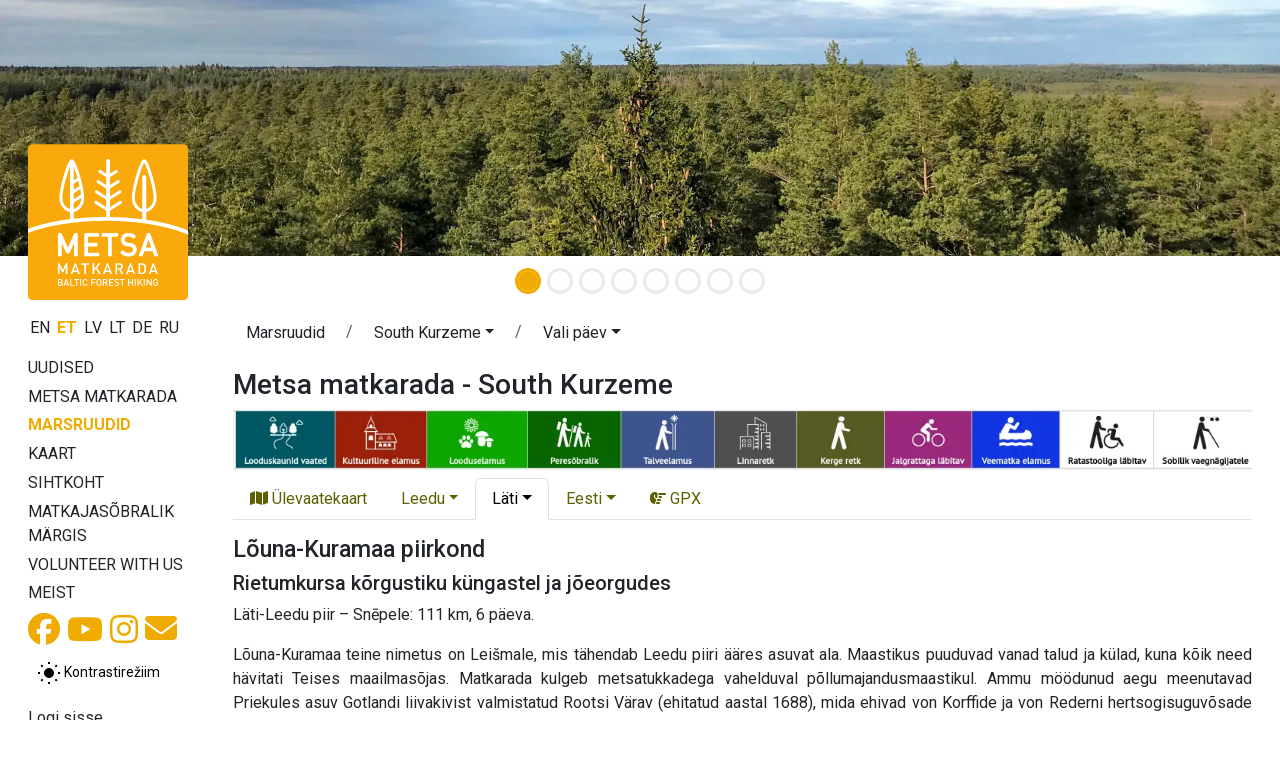

--- FILE ---
content_type: text/html;charset=UTF-8
request_url: https://baltictrails.eu/et/forest/itinerary/26?itineraryId=119
body_size: 11023
content:
<!DOCTYPE html>
<html xmlns="http://www.w3.org/1999/xhtml" xml:lang="en" lang="en">
  <head>
    <title>Metsa matkarada - South Kurzeme</title>
    <meta charset="utf-8"/>
    <meta name="viewport" content="width=device-width, initial-scale=1, shrink-to-fit=no"/>    
    <meta http-equiv="Content-Type" content="text/html; charset=utf-8"/>
    <meta name="author" content="LLTA Lauku Celotajs"/>    
    <link rel="shortcut icon" href="../../../forest/favicon-ver-46742DDB7B68107D8E745764AA0DC6F7.ico" type="image/x-icon"/>  
    <meta name="description" content="Rietumkursa kõrgustiku küngastel ja jõeorgudes Läti-Leedu piir – Snēpele: 111 km, 6 päeva. Lõuna-Kuramaa teine nimetus on Leišmale, mis tähendab Leedu piiri ääres asuvat ala. Maastikus puuduvad vanad talud ja külad, kuna kõik need hävitati Teises maailmasõjas. Matkarada kulgeb metsatukkadega vahelduval põllumajandusmaastikul. Ammu möödunud aegu meenutavad Priekules asuv Gotlandi liivakivist valmistatud Rootsi Värav (ehitatud aastal 1688), mida ehivad von Korffide ja von Rederni hertsogisuguvõsa ..." />
<link rel="canonical" href="https://baltictrails.eu/et/forest/itinerary/26?itineraryId=119" />
<meta property="og:url" content="https://baltictrails.eu/et/forest/itinerary/26?itineraryId=119" />
<meta property="og:type" content="website" />
<meta property="og:title" content="Metsa matkarada - South Kurzeme" />
<meta property="og:description" content="Rietumkursa kõrgustiku küngastel ja jõeorgudes Läti-Leedu piir – Snēpele: 111 km, 6 päeva. Lõuna-Kuramaa teine nimetus on Leišmale, mis tähendab Leedu piiri ääres asuvat ala. Maastikus puuduvad vanad talud ja külad, kuna kõik need hävitati Teises maailmasõjas. Matkarada kulgeb metsatukkadega vaheld ..." />
<meta property="og:image" content="https://baltictrails.eu/wicket/resource/lv.bt.web.app.layout.skin.forest.res.SkinForestRes/img/baltic-forest-hiking-ver-F0A1A7821BE9FF2D889D67D1BA949DEC.jpg" />
<meta name="twitter:card" content="summary_large_image" />
<meta name="twitter:title" content="Metsa matkarada - South Kurzeme" />
<meta name="twitter:description" content="Rietumkursa kõrgustiku küngastel ja jõeorgudes Läti-Leedu piir – Snēpele: 111 km, 6 päeva. Lõuna-Kuramaa teine nimetus on Leišmale, mis tähendab Leedu piiri ääres asuvat ala. Maastikus puuduvad vanad talud ja külad, kuna kõik need hävitati Teises maailmasõjas. Matkarada kulgeb metsatukkadega vaheld ..." />
<meta name="twitter:image" content="https://baltictrails.eu/wicket/resource/lv.bt.web.app.layout.skin.forest.res.SkinForestRes/img/baltic-forest-hiking-ver-F0A1A7821BE9FF2D889D67D1BA949DEC.jpg" />
<link rel="stylesheet" type="text/css" href="../../../wicket/resource/lv.bt.web.app.layout.skin.forest.res.SkinForestRes/bs5-bt-forest-ver-898A9D98DE8BC0FCC398364D57FDC392.css" />
<script type="text/javascript" src="../../../wicket/resource/org.apache.wicket.resource.JQueryResourceReference/jquery/jquery-3.7.1-ver-962A4A135B116C30221466C5E4F0E7A1.js"></script>
<script type="text/javascript" src="../../../wicket/resource/lv.wi.res.bootstrap.WiBootstrap5Theme/bs5.bundle.min-ver-5CC1B73E70520FA84B1846AFE0EC8FB6.js"></script>
<link rel="stylesheet" type="text/css" href="../../../wicket/resource/lv.wi.res.WiUiCssRes/css/wi-ui-ver-6BB7EB0A27076848D05BBC26856277BE.css" />

    <style id="lv-wi-res-bootstrap-WiContrastToggleBtn-0">
/*<![CDATA[*/

      .contrast-toggle-btn {
        background-color: rgba(255, 255, 255, 0.1);
        backdrop-filter: blur(5px) brightness(1.2);
        -webkit-backdrop-filter: blur(5px) brightness(1.2);
      }
    
/*]]>*/
</style>
  <script type="text/javascript" id="contrast-toggle-init">
/*<![CDATA[*/
  window.initContrastToggles = window.initContrastToggles || function(selector) {
    function applyTheme(theme) {
      document.documentElement.setAttribute('data-bs-theme', theme);
    }

    function updateContrastButton(btn, isContrast) {
      btn.setAttribute('aria-pressed', String(isContrast));
      const iconNormal = btn.querySelector('.icon-normal');
      const iconContrast = btn.querySelector('.icon-contrast');
      if (iconNormal) iconNormal.style.display = isContrast ? 'none' : '';
      if (iconContrast) iconContrast.style.display = isContrast ? '' : 'none';
    }

    const storedTheme = localStorage.getItem('theme') || 'light';
    const isContrast = storedTheme === 'dark';
    applyTheme(storedTheme);

    const buttons = document.querySelectorAll('.contrast-toggle-btn');

    buttons.forEach(btn => {
      updateContrastButton(btn, isContrast);
      if (!btn.dataset.bound) {
        btn.addEventListener('click', () => {
          const pressed = btn.getAttribute('aria-pressed') === 'true';
          const newState = !pressed;
          const newTheme = newState ? 'dark' : 'light';
          applyTheme(newTheme);
          localStorage.setItem('theme', newTheme);

          // Update ALL buttons, not just this one
          buttons.forEach(b => updateContrastButton(b, newState));
        });
        btn.dataset.bound = 'true';
      }
    });
  };

  document.addEventListener("DOMContentLoaded", () => {
    window.initContrastToggles();
  });

/*]]>*/
</script>
<link rel="stylesheet" type="text/css" href="../../../wicket/resource/lv.wi.res.fa.FontAwsomeResourceReference/css/all.min-ver-C325BE79A5ECCA85D68EB9E5B65A547A.css" />
<script type="text/javascript" src="../../../wicket/resource/org.apache.wicket.ajax.AbstractDefaultAjaxBehavior/res/js/wicket-ajax-jquery-ver-8CD946166F47E5DD4EADD165939FF57D.js"></script>
<script async src='https://pagead2.googlesyndication.com/pagead/js/adsbygoogle.js?client=ca-pub-1069488188826558'  crossorigin='anonymous'></script><script type="text/javascript" id="gtm-script">
/*<![CDATA[*/
(function(w,d,s,l,i){w[l]=w[l]||[];w[l].push({'gtm.start':new Date().getTime(),event:'gtm.js'});var f=d.getElementsByTagName(s)[0],j=d.createElement(s),dl=l!='dataLayer'?'&l='+l:'';j.async=true;j.src='https://www.googletagmanager.com/gtm.js?id='+i+dl;f.parentNode.insertBefore(j,f);})(window,document,'script','dataLayer','GTM-P28DCN78');
/*]]>*/
</script>

    <link rel="preconnect" href="https://fonts.googleapis.com">
    <link rel="preconnect" href="https://fonts.gstatic.com" crossorigin>
    <link href="https://fonts.googleapis.com/css2?family=Roboto:ital,wght@0,100..900;1,100..900&display=swap" rel="stylesheet">
  <link rel="stylesheet" type="text/css" href="../../../wicket/resource/lv.bt.web.app.res.WappRes/css-base-ver-E47BCAA973733EAD86746A3A8627DF4F.css" />
<link rel="stylesheet" type="text/css" href="../../../wicket/resource/lv.bt.web.app.layout.skin.forest.res.SkinForestRes/skin-forest-ver-F7B29A0A1C567F154D5C025EC09E668A.css" />
<script type="text/javascript">
/*<![CDATA[*/
Wicket.Event.add(window, "domready", function(event) { 
$('#id2').popover();;
$('#id3').popover();;
$('#id4').popover();;
$('#id5').popover();;
$('#id6').popover();;
Wicket.Event.publish(Wicket.Event.Topic.AJAX_HANDLERS_BOUND);
;});
/*]]>*/
</script>
<meta name="wicket.header.items"/>    
  </head>
  <body>
    <noscript><iframe src="https://www.googletagmanager.com/ns.html?id=GTM-P28DCN78" height="0" width="0" style="display:none;visibility:hidden"></iframe></noscript>
    
    <div>
      
      <div class="d-lg-none">
      <nav class="navbar navbar-expand-md navbar-dark bg-dark">
        <div class="container-fluid">
          <div class="navbar-brand">
          <a href="../../../et" title="Baltimaade matkateed: baltcitrails.eu">
            <img style="margin-top: -8px; margin-right: 10px; height: 32px;" src="../../../wicket/resource/lv.bt.web.app.layout.skin.baltictrails.res.SkinBaltictrailsRes/baltictrails_s-ver-6239F6B763AA4A2E897DB2DCA35564E1.svg"/>
          </a>
          <a class="navbar-brand" href="../../forest">
            <img style="margin-top: -8px;" src="../../../wicket/resource/lv.bt.web.app.layout.skin.forest.res.SkinForestRes/img/logo-ver-991BB5D8A2D73A9F2F561868740D3C07.svg" title="Metsa matkarada" alt="Metsa matkarada"/>
          </a>
            </div>
          <button class="navbar-toggler" type="button" data-bs-toggle="collapse" data-bs-target="#navbarNav" aria-controls="navbarNav" aria-expanded="false" aria-label="Toggle navigation">
            <span class="navbar-toggler-icon"></span>
          </button>
          <div class="collapse navbar-collapse" id="navbarNav">
            <ul class="navbar-nav me-auto">
              <li class="nav-item dropdown" id="id7">
                <a class="nav-link dropdown-toggle" href="#" id="navbarDropdownMenuLink" data-bs-toggle="dropdown" aria-haspopup="true" aria-expanded="false" title="Metsa matkaraja marsruut">Metsa matkarada</a>
                <div class="dropdown-menu" aria-labelledby="navbarDropdownMenuLink">
                  <a class="dropdown-item" href="/et/forest/news" title="Metsa matkarada - uudised">Uudised</a>
                  <a class="dropdown-item" href="/et/forest/route/facts" title="Metsa matkarada - lühiinfo">Lühiinfo</a>
                  <a class="dropdown-item" href="/et/forest/route/info" title="Metsa matkarada - praktiline info">Praktiline info</a>
                  <a class="dropdown-item" href="../surfaces" title="Teekattetüübid Metsa matkarajal">Teekattetüübid</a>
                  <a class="dropdown-item" href="/et/forest/route/nature" title="Metsa matkarada - loodus">Loodus</a>
                  <a class="dropdown-item" href="/et/forest/tours" title="Korraldatud matkad">Matkad</a> 
                  <a class="dropdown-item" href="/et/forest/route/accessibility" title="Matkaraja ligipääsetavus">Ligipääsetavus</a>
                  <a class="dropdown-item" href="/et/forest/publications" title="Metsa matkarada - trükised">Trükised</a>
                  <a class="dropdown-item" href="/et/forest/apps" title="Metsa matkarada - saidid ja rakendused">Saidid ja rakendused</a>
                  <a class="dropdown-item" href="/et/forest/marketing" title="Metsa matkarada - turundus">Turundus</a>
                </div>
              </li>
              <li class="nav-item">
                  <a class="nav-link" href="../itinerary" title="Metsa matkarada - marsruudid">Marsruudid</a>
              </li>
              <li class="nav-item" id="id8">
                <a class="nav-link" href="../map" title="Metsa matkaraja kaart">Kaart</a>
              </li>
              <li class="nav-item dropdown" id="id9">
                <a class="nav-link dropdown-toggle" href="#" id="navbarDropdownMenuLink" data-bs-toggle="dropdown" aria-haspopup="true" aria-expanded="false" title="Sihtkoha info – Eesti, Läti ja Leedu">Sihtkoht</a>
                <div class="dropdown-menu" aria-labelledby="navbarDropdownMenuLink">
                  <a class="dropdown-item" href="/et/forest/gettingthere" title="Eesti, Läti ja Leedu - kuidas tulla ja kohapeal ringi liikuda">Kuidas tulla ja kohapeal ringi liikuda</a>
                  <a class="dropdown-item" href="/et/forest/gallery" title="Eesti, Läti ja Leedu Metsa matkaraja galerii">Galerii</a>
                  <a class="dropdown-item" href="/et/forest/general" title="Üldinfo Eesti, Läti ja Leedu kohta">Üldinfo</a>
                  <a class="dropdown-item" href="/et/forest/seasonal" title="Hooajalised tegevused Eestis, Lätis ja Leedus">Hooajalised tegevused</a>
                  <a class="dropdown-item" href="/et/forest/see" title="Mida külastada ja vaadata Eestis, Lätis ja Leedus">Mida külastada ja vaadata</a>
                  <a class="dropdown-item" href="/et/forest/souvenirs" title="Suveniirid, mida Eestist, Lätist ja Leedust kaasa osta ">Suveniirid</a>
                  <a class="dropdown-item" href="../hikerfriendly" title="Matkajasõbralikku märgist võib">Matkajasõbralik märgis</a>
                  <a class="dropdown-item" href="/et/forest/links" title="Kasulikud lingid liikumiseks Eestis, Lätis ja Leedus">Kasulikud lingid</a>
                  <a class="dropdown-item" href="/et/forest/volunteer" title="Volunteering for long distance walking trails">Volunteer with us</a>
                </div>
              </li>
            </ul>
            <ul class="navbar-nav">
              <li class="nav-item">
                <a class="nav-link" href="../aboutus">Meist</a>
              </li>
              <li class="nav-item"><a href="https://www.facebook.com/metsamatkarada" class="nav-link" target="_blank" title="Facebook"><i class="fa-brands fa-lg fa-facebook "> </i></a></li>
              <li class="nav-item">
    <a class="contrast-toggle-btn btn btn-sm link-body-emphasis" aria-pressed="false" title="Lülita kontrasti tavalise ja kõrge kontrastsuse režiimi vahel" aria-label="Lülita tavalise ja kõrge kontrastsuse režiimi vahel">
      <svg class="icon-normal" width="24" height="24" viewBox="0 0 24 24" xmlns="http://www.w3.org/2000/svg" role="img" aria-hidden="true" focusable="false" fill="currentColor">
        <circle cx="12" cy="12" r="5" fill="#000000" />
        <path d="M12 1V3M12 21V23M1 12H3M21 12H23M4.22 4.22L5.64 5.64M18.36 18.36L19.78 19.78M4.22 19.78L5.64 18.36M18.36 5.64L19.78 4.22" stroke="#000000" stroke-width="2" />
      </svg>
      <svg class="icon-contrast" width="24" height="24" viewBox="0 0 24 24" xmlns="http://www.w3.org/2000/svg" aria-hidden="true" focusable="false" fill="currentColor" style="display:none;">
        <circle cx="12" cy="12" r="5" fill="#FFC107" stroke="#FFFFFF" stroke-width="2" />
        <path d="M12 1V3M12 21V23M1 12H3M21 12H23M4.22 4.22L5.64 5.64M18.36 18.36L19.78 19.78M4.22 19.78L5.64 18.36M18.36 5.64L19.78 4.22" stroke="#FFC107" stroke-width="2" />
      </svg>
      <span class="visually-hidden">Kontrastirežiim</span>
    </a>
  </li>
              
      <li class="nav-item dropdown locale-dropdown">
        <a href="#" class="nav-link dropdown-toggle" data-bs-toggle="dropdown">ET</a>
        <div class="dropdown-menu">
          <a class="dropdown-item" href="../../../en/forest/itinerary/26?lang=en&amp;itineraryId=119">English</a><a class="dropdown-item" href="../../../et/forest/itinerary/26?lang=et&amp;itineraryId=119">Eesti</a><a class="dropdown-item" href="../../../lv/forest/itinerary/26?lang=lv&amp;itineraryId=119">Latviešu</a><a class="dropdown-item" href="../../../lt/forest/itinerary/26?lang=lt&amp;itineraryId=119">Lietuvių</a><a class="dropdown-item" href="../../../de/forest/itinerary/26?lang=de&amp;itineraryId=119">Deutsch</a><a class="dropdown-item" href="../../../ru/forest/itinerary/26?lang=ru&amp;itineraryId=119">Русский</a>
        </div>
      </li>
    
              <li class="nav-item" id="idb"><a href="./26?itineraryId=119&amp;login=true" class="nav-link" title="Logi sisse"><i class="fa-solid fa-sign-in fa-lg"> </i></a></li>
              <li id="idc" hidden="" data-wicket-placeholder=""></li>
            </ul>
          </div>
        </div>
      </nav>
    </div>
      <div class="skinFlashyHeader d-none d-lg-block" style="text-align: center;">
        <div class="skinFlashyCarousel">
      <div class="carousel slide  carousel-fade" id="id1" data-bs-ride="carousel">
        <div class="carousel-indicators">
          
        <button type="button" data-bs-slide-to="0" data-bs-target="#id1" class="active" aria-current="true" aria-label="Slide 1"></button>
      
        <button type="button" data-bs-slide-to="1" data-bs-target="#id1" aria-label="Slide 2"></button>
      
        <button type="button" data-bs-slide-to="2" data-bs-target="#id1" aria-label="Slide 3"></button>
      
        <button type="button" data-bs-slide-to="3" data-bs-target="#id1" aria-label="Slide 4"></button>
      
        <button type="button" data-bs-slide-to="4" data-bs-target="#id1" aria-label="Slide 5"></button>
      
        <button type="button" data-bs-slide-to="5" data-bs-target="#id1" aria-label="Slide 6"></button>
      
        <button type="button" data-bs-slide-to="6" data-bs-target="#id1" aria-label="Slide 7"></button>
      
        <button type="button" data-bs-slide-to="7" data-bs-target="#id1" aria-label="Slide 8"></button>
      
        </div>
        <div class="carousel-inner">
          <div class="carousel-item active">
            <div class="d-block w-100">
        <div><img class="img-fluid" src="../../../wicket/resource/lv.bt.web.app.layout.skin.forest.res.SkinForestRes/img/c01-ver-D470BB1B5E5AED94AB4BDAB01D48F959.webp" alt="img/c01.webp"/></div>
      </div>
          </div><div class="carousel-item">
            <div class="d-block w-100">
        <div><img class="img-fluid" src="../../../wicket/resource/lv.bt.web.app.layout.skin.forest.res.SkinForestRes/img/c02-ver-AFD68CC308C45BA7884C6094FFE85C90.webp" alt="img/c02.webp"/></div>
      </div>
          </div><div class="carousel-item">
            <div class="d-block w-100">
        <div><img class="img-fluid" src="../../../wicket/resource/lv.bt.web.app.layout.skin.forest.res.SkinForestRes/img/c03-ver-C9E41A49766F7D8515438670620D291D.webp" alt="img/c03.webp"/></div>
      </div>
          </div><div class="carousel-item">
            <div class="d-block w-100">
        <div><img class="img-fluid" src="../../../wicket/resource/lv.bt.web.app.layout.skin.forest.res.SkinForestRes/img/c04-ver-F5B9F03F200690C4626AABE1AD728F47.webp" alt="img/c04.webp"/></div>
      </div>
          </div><div class="carousel-item">
            <div class="d-block w-100">
        <div><img class="img-fluid" src="../../../wicket/resource/lv.bt.web.app.layout.skin.forest.res.SkinForestRes/img/c05-ver-D2AED9DACE20F7E8D6AF9100E9DD93B9.webp" alt="img/c05.webp"/></div>
      </div>
          </div><div class="carousel-item">
            <div class="d-block w-100">
        <div><img class="img-fluid" src="../../../wicket/resource/lv.bt.web.app.layout.skin.forest.res.SkinForestRes/img/c06-ver-C4A974AE379319E39A225356CAC57A40.webp" alt="img/c06.webp"/></div>
      </div>
          </div><div class="carousel-item">
            <div class="d-block w-100">
        <div><img class="img-fluid" src="../../../wicket/resource/lv.bt.web.app.layout.skin.forest.res.SkinForestRes/img/c07-ver-5D718EA4A29E181D8E91DB5C0EE4A5B3.webp" alt="img/c07.webp"/></div>
      </div>
          </div><div class="carousel-item">
            <div class="d-block w-100">
        <div><img class="img-fluid" src="../../../wicket/resource/lv.bt.web.app.layout.skin.forest.res.SkinForestRes/img/c08-ver-C114F11FCEAC3C06182490539A48CDFB.webp" alt="img/c08.webp"/></div>
      </div>
          </div>
        </div>
        <a class="carousel-control-prev" role="button" data-bs-slide="prev" href="#id1">
          <span class="carousel-control-prev-icon" aria-hidden="true"></span>
          <span class="visually-hidden">Eelmine</span>
        </a>
        <a class="carousel-control-next" role="button" data-bs-slide="next" href="#id1">
          <span class="carousel-control-next-icon" aria-hidden="true"></span>
          <span class="visually-hidden">Järgmine</span>
        </a>
      </div>
        
    </div>
      </div>
        

    
      <div class="mt-1 mt-lg-2 mx-lg-3 mx-sm-2 mx-xl-4 page-content">
        <main role="main" class="container-xxl">
          <div class="row g-1">
            <div class="d-none d-lg-block col-lg-2" style="margin-top: -125px; z-index: 120; max-width: 15rem;">
              
    <div class="logoDiv">
      <a href="../../forest">
        <div>
      <img src="../../../wicket/resource/lv.bt.web.app.layout.skin.forest.res.SkinForestLogoFull/img/logo_full_et-ver-0BED424668D04E8DDF13458B9A812B63.svg?et"/>
    </div>
      </a>
    </div>
    <div style="margin-top: 1rem;">
      <div>
            
        <a class="localeChangeLink" href="../../../en/forest/itinerary/26?lang=en&amp;itineraryId=119"><span class="localeName" alt="en" title="English">EN</span></a>
            
        <a class="localeChangeLink" href="../../../et/forest/itinerary/26?lang=et&amp;itineraryId=119"><span class="localeName active" alt="et" title="eesti">ET</span></a>
            
        <a class="localeChangeLink" href="../../../lv/forest/itinerary/26?lang=lv&amp;itineraryId=119"><span class="localeName" alt="lv" title="latviešu">LV</span></a>
            
        <a class="localeChangeLink" href="../../../lt/forest/itinerary/26?lang=lt&amp;itineraryId=119"><span class="localeName" alt="lt" title="lietuvių">LT</span></a>
            
        <a class="localeChangeLink" href="../../../de/forest/itinerary/26?lang=de&amp;itineraryId=119"><span class="localeName" alt="de" title="Deutsch">DE</span></a>
            
        <a class="localeChangeLink" href="../../../ru/forest/itinerary/26?lang=ru&amp;itineraryId=119"><span class="localeName" alt="ru" title="русский">RU</span></a>
      
    </div>
    </div>
    <div id="mainMenu" style="margin-top: 1rem;">
      <nav class="nav flex-column">
        <a class="menu1-item" href="/et/forest/news" title="Metsa matkarada - uudised">
          Uudised
        </a>
        <a class="menu1-item" data-bs-toggle="collapse" data-bs-target="#mainMenuRoute" title="Metsa matkaraja marsruut">
          Metsa matkarada
        </a>
        <div id="mainMenuRoute" class="collapse menu2" data-bs-parent="#mainMenu">
          <nav class="nav flex-column">
            <a class="menu2-item" href="/et/forest/route/facts" title="Metsa matkarada - lühiinfo">
              Lühiinfo
            </a>
            <a class="menu2-item" href="/et/forest/route/info" title="Metsa matkarada - praktiline info">
              Praktiline info
            </a>
            <a class="menu2-item" href="../surfaces" title="Teekattetüübid Metsa matkarajal">
              Teekattetüübid
            </a>
            <a class="menu2-item" href="/et/forest/route/nature" title="Metsa matkarada - loodus">
              Loodus
            </a>
            <a class="menu2-item" href="/et/forest/tours" title="Korraldatud matkad">
              Matkad
            </a>
            <a class="menu2-item" href="/et/forest/route/accessibility" title="Matkaraja ligipääsetavus">
              Ligipääsetavus
            </a>
            <a class="menu2-item" href="/et/forest/publications" title="Metsa matkarada - trükised">
              Trükised
            </a>
            <a class="menu2-item" href="/et/forest/apps" title="Metsa matkarada - saidid ja rakendused">
              Saidid ja rakendused
            </a>
            <a class="menu2-item" href="/et/forest/marketing" title="Metsa matkarada - turundus">
              Turundus
            </a>
          </nav>
        </div>
        <a class="menu1-item active" href="../itinerary" title="Metsa matkarada - marsruudid">
          Marsruudid
        </a>
        <a class="menu1-item" href="../map" title="Metsa matkaraja kaart">
          Kaart
        </a>
        <a class="menu1-item" data-bs-toggle="collapse" data-bs-target="#mainMenuDestination" title="Sihtkoha info – Eesti, Läti ja Leedu">
          Sihtkoht
        </a>
        <div id="mainMenuDestination" class="collapse menu2" data-bs-parent="#mainMenu">
          <nav class="nav flex-column">
            <a class="menu2-item" href="/et/forest/gettingthere" title="Eesti, Läti ja Leedu - kuidas tulla ja kohapeal ringi liikuda">
              Kuidas tulla
            </a>
            <a class="menu2-item" href="/et/forest/gallery" title="Eesti, Läti ja Leedu Metsa matkaraja galerii">
              Galerii
            </a>
            <a class="menu2-item" href="/et/forest/general" title="Üldinfo Eesti, Läti ja Leedu kohta">
              Üldinfo
            </a>
            <a class="menu2-item" href="/et/forest/seasonal" title="Hooajalised tegevused Eestis, Lätis ja Leedus">
              Hooajalised tegevused
            </a>
            <a class="menu2-item" href="/et/forest/see" title="Mida külastada ja vaadata Eestis, Lätis ja Leedus">
              Mida külastada ja vaadata
            </a>
            <a class="menu2-item" href="/et/forest/souvenirs" title="Suveniirid, mida Eestist, Lätist ja Leedust kaasa osta ">
              Suveniirid
            </a>
            <a class="menu2-item" href="/et/forest/links" title="Kasulikud lingid liikumiseks Eestis, Lätis ja Leedus">
              Kasulikud lingid
            </a>
          </nav>
        </div>
        <a class="menu1-item" href="../hikerfriendly" title="Matkajasõbralikku märgist võib">
          Matkajasõbralik märgis
        </a>
        <a class="menu1-item" href="/et/forest/volunteer" title="Volunteering for long distance walking trails">
          Volunteer with us
        </a>
        <a class="menu1-item" href="../aboutus" title="Projekt ja partnerid">
          Meist
        </a>
      </nav>
      <div class="socialIcons" style="margin-top: .2rem;">
        <a href="https://www.facebook.com/metsamatkarada" style="margin-right: 3px;" target="_blank" title="Metsa matkarada Facebookis"><i class="fa-brands fa-2x fa-facebook"> </i></a>
        <a href="https://www.youtube.com/channel/UCPoSGOtdt7lXVUHiCPdfLAA?view" style="margin-right: 3px;" target="_blank" title="Metsa matkarada Youtube’is"><i class="fa-brands fa-2x fa-youtube"> </i></a>
        <a href="https://www.instagram.com/meztaka" style="margin-right: 3px;" target="_blank" title="Metsa matkarada Instagramis"><i class="fa-brands fa-2x fa-instagram"> </i></a>
        <a href="mailto:lauku@celotajs.lv" style="position:relative; top: -1px;" title="Kirjuta meile"><i class="fa-solid fa-2x fa-envelope"> </i></a>
      </div>
      <div class="mt-2 mb-1" id="idd">
    <a class="contrast-toggle-btn btn btn-sm link-body-emphasis" aria-pressed="false" title="Lülita kontrasti tavalise ja kõrge kontrastsuse režiimi vahel" aria-label="Lülita tavalise ja kõrge kontrastsuse režiimi vahel">
      <svg class="icon-normal" width="24" height="24" viewBox="0 0 24 24" xmlns="http://www.w3.org/2000/svg" role="img" aria-hidden="true" focusable="false" fill="currentColor">
        <circle cx="12" cy="12" r="5" fill="#000000" />
        <path d="M12 1V3M12 21V23M1 12H3M21 12H23M4.22 4.22L5.64 5.64M18.36 18.36L19.78 19.78M4.22 19.78L5.64 18.36M18.36 5.64L19.78 4.22" stroke="#000000" stroke-width="2" />
      </svg>
      <svg class="icon-contrast" width="24" height="24" viewBox="0 0 24 24" xmlns="http://www.w3.org/2000/svg" aria-hidden="true" focusable="false" fill="currentColor" style="display:none;">
        <circle cx="12" cy="12" r="5" fill="#FFC107" stroke="#FFFFFF" stroke-width="2" />
        <path d="M12 1V3M12 21V23M1 12H3M21 12H23M4.22 4.22L5.64 5.64M18.36 18.36L19.78 19.78M4.22 19.78L5.64 18.36M18.36 5.64L19.78 4.22" stroke="#FFC107" stroke-width="2" />
      </svg>
      <span>Kontrastirežiim</span>
    </a>
  </div>

      <nav class="nav flex-column userMenu" style="margin-top: 1rem;">
        <a href="./26?itineraryId=119&amp;login=true" title="Logi sisse">
          Logi sisse
        </a>
        
        
      </nav>
    </div>
    <div class="mx-3">
      <nav class="nav flex-column baltictrailsMenu" style="margin-top: 1rem; margin-right: .5rem; margin-left: -1rem;">
        <a href="../../../et" title="Baltimaade matkateed: baltcitrails.eu"><img class="img-fluid" src="../../../wicket/resource/lv.bt.web.app.layout.skin.baltictrails.res.SkinBaltictrailsRes/baltictrails_h-ver-BFEB287E4A0F05B509584978C5A7D6A3.svg"/></a>
      </nav>
      <nav class="nav flex-column ldtekMenu" style="margin-top: 1rem; margin-right: .5rem; margin-left: -1rem;">
        <a href="https://www.celotajs.lv/en/p/view/dabas_turista_etikas_kodekss" title="Läti looduse ühtne käitumiskoodeks"><img class="img-fluid" src="/g/www/banners/dtek-forest_en.webp"/></a>
      </nav>
      <nav class="nav flex-column volunteerMenu" style="margin-top: 1rem; margin-right: .5rem; margin-left: -1rem;">
        <a href="/et/forest/volunteer" title="Volunteer with us"><img class="img-fluid" src="/g/www/banners/volunteer_en.webp"/></a>
      </nav>
    </div>
  
            </div>
            <div class="col">
              
      <nav class="page-breadcrumb">
      <nav aria-label="breadcrumb">
        <ol class="breadcrumb">
          <li class="breadcrumb-item"><a class="btn" style="padding-top: 0;" href="../../../wicket/bookmarkable/lv.bt.web.route.itinerary.RouteItineraryPage">Marsruudid</a></li>
          <li class="breadcrumb-item">
            <span class="dropdown">
              <a class="btn dropdown-toggle" style="padding-top: 0;" href="#" role="button" data-bs-toggle="dropdown" aria-haspopup="true" aria-expanded="false"><span>South Kurzeme</span></a>
              <div class="dropdown-menu">
                <a class="dropdown-item" href="./21"><span>Dzukija, Leedu</span></a><a class="dropdown-item" href="./22"><span>Banks of Nemunas, Leedu</span></a><a class="dropdown-item" href="./23"><span>Kaunas, Leedu</span></a><a class="dropdown-item" href="./24"><span>Valley Dubysa river, Leedu</span></a><a class="dropdown-item" href="./25"><span>Žemaitija, Leedu</span></a><a class="dropdown-item active" href="./26"><span>South Kurzeme, Läti</span></a><a class="dropdown-item" href="./27"><span>Kuldiga and surrounding, Läti</span></a><a class="dropdown-item" href="./28"><span>Abava valley, Läti</span></a><a class="dropdown-item" href="./29"><span>Tukums and Ķemeru NP, Läti</span></a><a class="dropdown-item" href="./30"><span>Jūrmala and Rīga, Läti</span></a><a class="dropdown-item" href="./9"><span>Riia ja Riaa piirkond, Läti</span></a><a class="dropdown-item" href="./10"><span>Gauja Rahvuspark, Läti</span></a><a class="dropdown-item" href="./11"><span>Põhja-Koiva, Läti</span></a><a class="dropdown-item" href="./12"><span>Veclaicene, Läti</span></a><a class="dropdown-item" href="./13"><span>Haanja, Eesti</span></a><a class="dropdown-item" href="./14"><span>Setomaa, Eesti</span></a><a class="dropdown-item" href="./15"><span>Peipsimaa, Eesti</span></a><a class="dropdown-item" href="./16"><span>Põhja-Eesti rannajoon, Eesti</span></a>
              </div>
            </span>            
          </li>
          <li class="breadcrumb-item">
            <span class="dropdown"><a class="btn dropdown-toggle" style="padding-top: 0;" href="#" role="button" data-bs-toggle="dropdown" aria-haspopup="true" aria-expanded="false"><span>Vali päev</span></a>
              <div class="dropdown-menu">
                <a class="dropdown-item" href="../day/114"><span>87. päev. Leedu-Läti piir – Gramzda.</span></a><a class="dropdown-item" href="../day/115"><span>88. päev. Gramzda – Priekule.</span></a><a class="dropdown-item" href="../day/116"><span>89. päev. Priekule–Kalvene.</span></a><a class="dropdown-item" href="../day/117"><span>90. päev. Kalvene – Aizpute.</span></a><a class="dropdown-item" href="../day/118"><span>91. päev. Aizpute – Snēpele.</span></a>
              </div>
            </span>            
          </li>
        </ol>
      </nav>
    </nav>
      <h1 class="page-header d-none d-lg-block" id="ide">Metsa matkarada - South Kurzeme </h1>
    
              
      
    
      
      
      <div class="mt-1 mb-2" style="text-align: center;"><a href="../../../wicket/bookmarkable/lv.bt.web.specialization.RouteItinerarySpecializationOverviewPage"><img class="img-fluid" style="max-height: 100px;" src="../../../wicket/resource/lv.bt.web.specialization.res.SpecializationRes/Specializations_et-ver-C33499BF1BA3FA61B73BEB09978E1BC2.webp?et"/></a></div>
      <ul class="nav nav-tabs">
        <li class="nav-item">
          <a class="nav-link" href="../itinerary" title="Ülevaatekaart"><i class="fa-solid fa-map"></i>&nbsp;Ülevaatekaart</a>
        </li>
        <li class="nav-item dropdown">
          <a class="nav-link dropdown-toggle" data-bs-toggle="dropdown" href="#" role="button" aria-haspopup="true" aria-expanded="false"><span>Leedu</span></a>
          <div class="dropdown-menu">
            
              <a class="dropdown-item" href="./21" title="Dzūkija etnograafiline piirkond"><span>Dzūkija etnograafiline piirkond</span></a>
            
              <a class="dropdown-item" href="./22" title="Piki Nemunase jõe lookeid"><span>Piki Nemunase jõe lookeid</span></a>
            
              <a class="dropdown-item" href="./23" title="Kaunas ja Kaunase piirkond"><span>Kaunas ja Kaunase piirkond</span></a>
            
              <a class="dropdown-item" href="./24" title="Dubysa jõe orus"><span>Dubysa jõe orus</span></a>
            
              <a class="dropdown-item" href="./25" title="Žemaitija etnograafiline piirkond"><span>Žemaitija etnograafiline piirkond</span></a>
            
          </div>
        </li><li class="nav-item dropdown">
          <a class="nav-link dropdown-toggle active" data-bs-toggle="dropdown" href="#" role="button" aria-haspopup="true" aria-expanded="false"><span>Läti</span></a>
          <div class="dropdown-menu">
            
              <a class="dropdown-item active" href="./26" title="Lõuna-Kuramaa piirkond"><span>Lõuna-Kuramaa piirkond</span></a>
            
              <a class="dropdown-item" href="./27" title="Kuldiga ja selle ümbrus"><span>Kuldiga ja selle ümbrus</span></a>
            
              <a class="dropdown-item" href="./28" title="Abava jõe org"><span>Abava jõe org</span></a>
            
              <a class="dropdown-item" href="./29" title="Tukums ja Ķemeri rahvuspark"><span>Tukums ja Ķemeri rahvuspark</span></a>
            
              <a class="dropdown-item" href="./30" title="Jūrmala ja Riia"><span>Jūrmala ja Riia</span></a>
            
              <a class="dropdown-item" href="./9" title="Riia ja Riaa piirkond"><span>Riia ja Riaa piirkond</span></a>
            
              <a class="dropdown-item" href="./10" title="Gauja Rahvuspark"><span>Gauja Rahvuspark</span></a>
            
              <a class="dropdown-item" href="./11" title="Põhja-Gauja metsaala"><span>Põhja-Gauja metsaala</span></a>
            
              <a class="dropdown-item" href="./12" title="Veclaicene (Vana-laitsna) metsaala"><span>Veclaicene (Vana-laitsna) metsaala</span></a>
            
          </div>
        </li><li class="nav-item dropdown">
          <a class="nav-link dropdown-toggle" data-bs-toggle="dropdown" href="#" role="button" aria-haspopup="true" aria-expanded="false"><span>Eesti</span></a>
          <div class="dropdown-menu">
            
              <a class="dropdown-item" href="./13" title="Haanja kõrgustik"><span>Haanja kõrgustik</span></a>
            
              <a class="dropdown-item" href="./14" title="Setomaa"><span>Setomaa</span></a>
            
              <a class="dropdown-item" href="./15" title="Peipsi järve kallas"><span>Peipsi järve kallas</span></a>
            
              <a class="dropdown-item" href="./16" title="Põhja-Eesti rannajoon"><span>Põhja-Eesti rannajoon</span></a>
            
          </div>
        </li>  
        <li class="nav-item">
          <a class="nav-link" href="../route/geo/export?exp=C&amp;country=LV" title="Data export to KMZ, KML and GPX formats"><i class="fa-solid fa-hand-point-right" aria-hidden="true"></i>&nbsp;GPX</a>
        </li>
      </ul>
      <div class="tab-content">
        <div class="tab-pane active" style="padding-top: 1rem;">
      <h3 id="idf">
      <div class="i18nEditableLabel">
        
        <span>Lõuna-Kuramaa piirkond</span>
      </div>
      
    </h3>
      <div id="id10">
      <div class="i18nEditableLabel">
        
        <span>
      <div class="i18nMtLabel i18nMtArea"><div lang="et"><h5>Rietumkursa kõrgustiku küngastel ja jõeorgudes</h5>

<p>Läti-Leedu piir &ndash; Snēpele: 111 km, 6 päeva.</p>

<p style="text-align: justify;">Lõuna-Kuramaa teine nimetus on Leišmale, mis tähendab Leedu piiri ääres asuvat ala. Maastikus puuduvad vanad talud ja külad, kuna kõik need hävitati Teises maailmasõjas. Matkarada kulgeb metsatukkadega vahelduval põllumajandusmaastikul. Ammu möödunud aegu meenutavad Priekules asuv Gotlandi liivakivist valmistatud Rootsi Värav (ehitatud aastal 1688), mida ehivad von Korffide ja von Rederni hertsogisuguvõsade vapid ning 18.&ndash;19. sajandi ajaloolised ehitised Aizputes.</p></div></div>
    </span>
      </div>
      
    </div>
      
        <div class="row g-2">
          <div class=" col-md-5 col-lg-5 col-xl-4">
            <a href="../day/114"><img class="img-fluid img-thumbnail" src="/g/Route/r002/Sections/d114/FotoManLV20200817MežtakaLT-Gramzda-126.jpg?size=400" alt="FotoManLV20200817MežtakaLT Gramzda 126"/></a>
          </div>
          <div class=" col-md-7 col-lg-7 col-xl-8">
            <h3><img style="margin-right: .5rem;" id="id2" title="Section difficulty ratings" alt="Lihtne" src="/img/difficulty/D-E.svg" height="36px" tabindex="0" data-bs-toggle="popover" data-bs-placement="auto" data-bs-trigger="hover focus click " data-bs-html="true" data-bs-content="&lt;div class=&quot;row g-1&quot;&gt; &lt;div class=&quot;col-2&quot;&gt; &lt;h5&gt;Easy&lt;/h5&gt; &lt;img src=&quot;/img/difficulty/D-E.svg&quot; class=&quot;img-fluid&quot; /&gt; &lt;/div&gt; &lt;div class=&quot;col-10&quot;&gt; &lt;p&gt;The routes are relatively short and easy to walk, the terrain is mostly flat. The road surface is good, such as forest tracks or asphalt roads. These stages are suitable for beginners or those who want to enjoy a leisurely walk.&lt;/p&gt; &lt;/div&gt; &lt;div class=&quot;col-2&quot;&gt; &lt;h5&gt;Medium&lt;/h5&gt; &lt;img src=&quot;/img/difficulty/D-M.svg&quot; class=&quot;img-fluid&quot; /&gt; &lt;/div&gt; &lt;div class=&quot;col-10&quot;&gt; &lt;p&gt;The day&#039;s stages are of medium length, the terrain can be uneven with slight ups and downs. The road surface can vary, including trails with irregular surfaces such as roots, rocks. These stages are suitable for experienced hikers with good physical fitness.&lt;/p&gt; &lt;/div&gt; &lt;div class=&quot;col-2&quot;&gt; &lt;h5&gt;Difficult&lt;/h5&gt; &lt;img src=&quot;/img/difficulty/D-H.svg&quot; class=&quot;img-fluid&quot; /&gt; &lt;/div&gt; &lt;div class=&quot;col&quot;-10&gt; &lt;p&gt;Longer sections of the day which can be challenging, the terrain can be steep with several ups and downs. The road surface can be technically difficult, such as steep, rocky or muddy trails. These stages are suitable for advanced hikers with good physical condition and hiking experience.&lt;/p&gt; &lt;/div&gt; &lt;/div&gt;"/><a href="../day/114"><span>87. päev. Leedu-Läti piir – Gramzda.</span></a></h3>
            <p class="lead">Lainjal Vārtāja tasandikul</p>
            <div>
      <div class="i18nMtLabel i18nMtArea"><div lang="et"><p style="text-align: justify;">Läti-Leedu piiri tähistab looduses Apše jõgi. Ka Metsa matkarada ületab Apše jõe, kui siseneb Skuodase&ndash;Priekule maanteed kaudu Lätti. Mõnda aega kulgeb matkarada piki teed, kuid keerab 1,7 km järel kruusateele, et võtta suund Kalēti poole. Ozoli külast alates avanevad pikad ja avarad vaated Rietumkursa kõrgustikul asuvale Vārtāja lainjale tasandikule. 500 meetrit kulgeb matkarada teel V1217, keerab seejärel paremale ning jõuab 2 km pärast Bārta&ndash;Kalēti&ndash;Gramzda teele (V1218). Möödudes Kalšu järvest, saabub Metsa matkarada peagi selle päeva teekonna lõpp-punkti Gramzda külas.</p></div></div>
    </div>
          </div>
        </div> 
        <hr />
      
        <div class="row g-2">
          <div class=" col-md-5 col-lg-5 col-xl-4">
            <a href="../day/115"><img class="img-fluid img-thumbnail" src="/g/Route/r002/Sections/d115/FotoManLV20200818MežtakaGramzda-Priekule-45.jpg?size=400" alt="FotoManLV20200818MežtakaGramzda Priekule 45"/></a>
          </div>
          <div class=" col-md-7 col-lg-7 col-xl-8">
            <h3><img style="margin-right: .5rem;" id="id3" title="Section difficulty ratings" alt="Lihtne" src="/img/difficulty/D-E.svg" height="36px" tabindex="0" data-bs-toggle="popover" data-bs-placement="auto" data-bs-trigger="hover focus click " data-bs-html="true" data-bs-content="&lt;div class=&quot;row g-1&quot;&gt; &lt;div class=&quot;col-2&quot;&gt; &lt;h5&gt;Easy&lt;/h5&gt; &lt;img src=&quot;/img/difficulty/D-E.svg&quot; class=&quot;img-fluid&quot; /&gt; &lt;/div&gt; &lt;div class=&quot;col-10&quot;&gt; &lt;p&gt;The routes are relatively short and easy to walk, the terrain is mostly flat. The road surface is good, such as forest tracks or asphalt roads. These stages are suitable for beginners or those who want to enjoy a leisurely walk.&lt;/p&gt; &lt;/div&gt; &lt;div class=&quot;col-2&quot;&gt; &lt;h5&gt;Medium&lt;/h5&gt; &lt;img src=&quot;/img/difficulty/D-M.svg&quot; class=&quot;img-fluid&quot; /&gt; &lt;/div&gt; &lt;div class=&quot;col-10&quot;&gt; &lt;p&gt;The day&#039;s stages are of medium length, the terrain can be uneven with slight ups and downs. The road surface can vary, including trails with irregular surfaces such as roots, rocks. These stages are suitable for experienced hikers with good physical fitness.&lt;/p&gt; &lt;/div&gt; &lt;div class=&quot;col-2&quot;&gt; &lt;h5&gt;Difficult&lt;/h5&gt; &lt;img src=&quot;/img/difficulty/D-H.svg&quot; class=&quot;img-fluid&quot; /&gt; &lt;/div&gt; &lt;div class=&quot;col&quot;-10&gt; &lt;p&gt;Longer sections of the day which can be challenging, the terrain can be steep with several ups and downs. The road surface can be technically difficult, such as steep, rocky or muddy trails. These stages are suitable for advanced hikers with good physical condition and hiking experience.&lt;/p&gt; &lt;/div&gt; &lt;/div&gt;"/><a href="../day/115"><span>88. päev. Gramzda – Priekule.</span></a></h3>
            <p class="lead">Luguderikka Priekule poole</p>
            <div>
      <div class="i18nMtLabel i18nMtArea"><div lang="et"><p style="text-align: justify;">Gramzdast lahkudes tiirutab Metsa matkarada mööda väikseid teeradu liiva- ja kruusakarjääride vahel ning seejärel suundub põldudevahelist sirget teed pidi kirde suunas. Lejasbunči talu juurest keerab rada Mazgramzda poole, läbides oma teekonnal sügava ja hämara Ruņupe oru. Pärast Mazgramzdat kulgeb Metsa matkarada Gramzda&ndash;Priekule teel (P114), kus avanevad maalilised vaated Rietumkursa kõrgustiku Vārtāja lainjale tasandikule. Rada pöörab teisele poole teed, viib mööda kunagist lennuvälja edasi Priekule&ndash;Purmsāti&ndash;Kalēti teeni (V1211), ületab selle ning teeb siis väikse looke väikses metsatukas. Virga jõe käänulisi kaldaid järgides läbib matkarada Priekules Priediensi nimelise metsapargi, kus juba paistab päevateekonna lõpp-punkt.</p></div></div>
    </div>
          </div>
        </div> 
        <hr />
      
        <div class="row g-2">
          <div class=" col-md-5 col-lg-5 col-xl-4">
            <a href="../day/116"><img class="img-fluid img-thumbnail" src="/g/Route/r002/Sections/d116/FotoManLV20200819MežtakaPriekule-Kalvene-52.jpg?size=400" alt="FotoManLV20200819MežtakaPriekule Kalvene 52"/></a>
          </div>
          <div class=" col-md-7 col-lg-7 col-xl-8">
            <h3><img style="margin-right: .5rem;" id="id4" title="Section difficulty ratings" alt="Raske" src="/img/difficulty/D-H.svg" height="36px" tabindex="0" data-bs-toggle="popover" data-bs-placement="auto" data-bs-trigger="hover focus click " data-bs-html="true" data-bs-content="&lt;div class=&quot;row g-1&quot;&gt; &lt;div class=&quot;col-2&quot;&gt; &lt;h5&gt;Easy&lt;/h5&gt; &lt;img src=&quot;/img/difficulty/D-E.svg&quot; class=&quot;img-fluid&quot; /&gt; &lt;/div&gt; &lt;div class=&quot;col-10&quot;&gt; &lt;p&gt;The routes are relatively short and easy to walk, the terrain is mostly flat. The road surface is good, such as forest tracks or asphalt roads. These stages are suitable for beginners or those who want to enjoy a leisurely walk.&lt;/p&gt; &lt;/div&gt; &lt;div class=&quot;col-2&quot;&gt; &lt;h5&gt;Medium&lt;/h5&gt; &lt;img src=&quot;/img/difficulty/D-M.svg&quot; class=&quot;img-fluid&quot; /&gt; &lt;/div&gt; &lt;div class=&quot;col-10&quot;&gt; &lt;p&gt;The day&#039;s stages are of medium length, the terrain can be uneven with slight ups and downs. The road surface can vary, including trails with irregular surfaces such as roots, rocks. These stages are suitable for experienced hikers with good physical fitness.&lt;/p&gt; &lt;/div&gt; &lt;div class=&quot;col-2&quot;&gt; &lt;h5&gt;Difficult&lt;/h5&gt; &lt;img src=&quot;/img/difficulty/D-H.svg&quot; class=&quot;img-fluid&quot; /&gt; &lt;/div&gt; &lt;div class=&quot;col&quot;-10&gt; &lt;p&gt;Longer sections of the day which can be challenging, the terrain can be steep with several ups and downs. The road surface can be technically difficult, such as steep, rocky or muddy trails. These stages are suitable for advanced hikers with good physical condition and hiking experience.&lt;/p&gt; &lt;/div&gt; &lt;/div&gt;"/><a href="../day/116"><span>89. päev. Priekule–Kalvene.</span></a></h3>
            <p class="lead">Mööda ajaloolist teed üle Embūte ja Bandava küngaste</p>
            <div>
      <div class="i18nMtLabel i18nMtArea"><div lang="et"><p style="text-align: justify;">Metsa matkarada kulgeb Ķieģeļu, Galvenā ja Parka tänavate kaudu läbi Priekule, teeb lookeid Dobeļupe lähedal asuvas pargis ning võtab suuna Audari poole, kus ületab Grobiņa&ndash;Embūte tee (P106). 4 km pärast keerab rada paremale. Järgnev lõik kuni Riia&ndash;Liepāja maanteeni möödub väheasustatud piirkonnas, kus põllud vahelduvad metsatukkade ja soolappidega. Sepene järve ja Kalvene vahele jääv ala &ndash; nn Embūte ja Bandava mäed &ndash; on märkimisväärselt künkliku reljeefiga. Kõrgeimas kohas tõuseb Metsa matkarada siin 115 meetrit üle merepinna. Pärast Riia&ndash;Liepāja maantee (A9) ületamist jõuab rada 1 km pärast sihtpunkti Kalvene külas.</p></div></div>
    </div>
          </div>
        </div> 
        <hr />
      
        <div class="row g-2">
          <div class=" col-md-5 col-lg-5 col-xl-4">
            <a href="../day/117"><img class="img-fluid img-thumbnail" src="/g/Route/r002/Sections/d117/FotoManLV20200820MežtakaKalvene-Aizpute-100.jpg?size=400" alt="FotoManLV20200820MežtakaKalvene Aizpute 100"/></a>
          </div>
          <div class=" col-md-7 col-lg-7 col-xl-8">
            <h3><img style="margin-right: .5rem;" id="id5" title="Section difficulty ratings" alt="Lihtne" src="/img/difficulty/D-E.svg" height="36px" tabindex="0" data-bs-toggle="popover" data-bs-placement="auto" data-bs-trigger="hover focus click " data-bs-html="true" data-bs-content="&lt;div class=&quot;row g-1&quot;&gt; &lt;div class=&quot;col-2&quot;&gt; &lt;h5&gt;Easy&lt;/h5&gt; &lt;img src=&quot;/img/difficulty/D-E.svg&quot; class=&quot;img-fluid&quot; /&gt; &lt;/div&gt; &lt;div class=&quot;col-10&quot;&gt; &lt;p&gt;The routes are relatively short and easy to walk, the terrain is mostly flat. The road surface is good, such as forest tracks or asphalt roads. These stages are suitable for beginners or those who want to enjoy a leisurely walk.&lt;/p&gt; &lt;/div&gt; &lt;div class=&quot;col-2&quot;&gt; &lt;h5&gt;Medium&lt;/h5&gt; &lt;img src=&quot;/img/difficulty/D-M.svg&quot; class=&quot;img-fluid&quot; /&gt; &lt;/div&gt; &lt;div class=&quot;col-10&quot;&gt; &lt;p&gt;The day&#039;s stages are of medium length, the terrain can be uneven with slight ups and downs. The road surface can vary, including trails with irregular surfaces such as roots, rocks. These stages are suitable for experienced hikers with good physical fitness.&lt;/p&gt; &lt;/div&gt; &lt;div class=&quot;col-2&quot;&gt; &lt;h5&gt;Difficult&lt;/h5&gt; &lt;img src=&quot;/img/difficulty/D-H.svg&quot; class=&quot;img-fluid&quot; /&gt; &lt;/div&gt; &lt;div class=&quot;col&quot;-10&gt; &lt;p&gt;Longer sections of the day which can be challenging, the terrain can be steep with several ups and downs. The road surface can be technically difficult, such as steep, rocky or muddy trails. These stages are suitable for advanced hikers with good physical condition and hiking experience.&lt;/p&gt; &lt;/div&gt; &lt;/div&gt;"/><a href="../day/117"><span>90. päev. Kalvene – Aizpute.</span></a></h3>
            <p class="lead">Aizputesse – ühte Läti vanemasse linna</p>
            <div>
      <div class="i18nMtLabel i18nMtArea"><div lang="et"><p style="text-align: justify;">Metsa matkarada siirdub piki Kalvene väikseid tänavaid Aizpute&ndash;Kalvene teeni (P115), kulgeb 1,4 km ulatuses nimetatud teel ning pöörab seejärel paremale. Nüüd ületab rada Jelgava&ndash;Liepāja raudtee ning lookleb väiksel külateel kuni Bojase külani. Piirkonnas on arvukalt nõukogude-aegseid kalatiike. Avatud kultuurmaastikku ilmestavad siin-seal mõned üksiktalud, mille hulgast mõned pakuvad müügiks omakasvatatud aedvilju ja omavalmistatud toitu. Pärast Kazdanga&ndash;Mazbojase teed (V1299) läbib Metsa matkarada Grantnieki karjääri. Kalvenest Bojasesse kulgev teelõik viib üle Rietumkursa kõrgustikul asuva Bandava kõrgendiku, kus kõrgeimad punktid küünivad pisut enam kui 100 meetrit ü.m.p. Pärast Bojase küla ületab matkarada Laža jõe ning naaseb Tebra jõe äärde jõudes taas Aizpute&ndash;Kalvene teele. Mööda Kalvene ja Atmoda tänavaid kulgeb Metsa matkarada Aizpute kesklinna.</p></div></div>
    </div>
          </div>
        </div> 
        <hr />
      
        <div class="row g-2">
          <div class=" col-md-5 col-lg-5 col-xl-4">
            <a href="../day/118"><img class="img-fluid img-thumbnail" src="/g/Route/r002/Sections/d118/FotoManLV20200824Aizpute-Kazdanga-Zemturi-145.jpg?size=400" alt="FotoManLV20200824Aizpute Kazdanga Zemturi 145"/></a>
          </div>
          <div class=" col-md-7 col-lg-7 col-xl-8">
            <h3><img style="margin-right: .5rem;" id="id6" title="Section difficulty ratings" alt="Raske" src="/img/difficulty/D-H.svg" height="36px" tabindex="0" data-bs-toggle="popover" data-bs-placement="auto" data-bs-trigger="hover focus click " data-bs-html="true" data-bs-content="&lt;div class=&quot;row g-1&quot;&gt; &lt;div class=&quot;col-2&quot;&gt; &lt;h5&gt;Easy&lt;/h5&gt; &lt;img src=&quot;/img/difficulty/D-E.svg&quot; class=&quot;img-fluid&quot; /&gt; &lt;/div&gt; &lt;div class=&quot;col-10&quot;&gt; &lt;p&gt;The routes are relatively short and easy to walk, the terrain is mostly flat. The road surface is good, such as forest tracks or asphalt roads. These stages are suitable for beginners or those who want to enjoy a leisurely walk.&lt;/p&gt; &lt;/div&gt; &lt;div class=&quot;col-2&quot;&gt; &lt;h5&gt;Medium&lt;/h5&gt; &lt;img src=&quot;/img/difficulty/D-M.svg&quot; class=&quot;img-fluid&quot; /&gt; &lt;/div&gt; &lt;div class=&quot;col-10&quot;&gt; &lt;p&gt;The day&#039;s stages are of medium length, the terrain can be uneven with slight ups and downs. The road surface can vary, including trails with irregular surfaces such as roots, rocks. These stages are suitable for experienced hikers with good physical fitness.&lt;/p&gt; &lt;/div&gt; &lt;div class=&quot;col-2&quot;&gt; &lt;h5&gt;Difficult&lt;/h5&gt; &lt;img src=&quot;/img/difficulty/D-H.svg&quot; class=&quot;img-fluid&quot; /&gt; &lt;/div&gt; &lt;div class=&quot;col&quot;-10&gt; &lt;p&gt;Longer sections of the day which can be challenging, the terrain can be steep with several ups and downs. The road surface can be technically difficult, such as steep, rocky or muddy trails. These stages are suitable for advanced hikers with good physical condition and hiking experience.&lt;/p&gt; &lt;/div&gt; &lt;/div&gt;"/><a href="../day/118"><span>91. päev. Aizpute – Snēpele.</span></a></h3>
            <p class="lead">Parun von Manteuffeli jälgedel</p>
            <div>
      <div class="i18nMtLabel i18nMtArea"><div lang="et"><p style="text-align: justify;">Mööda Atmoda ja Jelgava tänavaid suundub Metsa matkarada Aizpute linnast välja, keerab pärast Laža veehoidlat paremale ja jõuab suure kaarega Kazdanga mõisaparki. Nüüd muutub matkarada väikseks teerajaks, mis kulgeb piki Dzirnavu järve kallast läbi mõisapargi, ümber mõisahoonete ja Zēnu tiigi, kuni jõuab Kazdanga&ndash;Cildi teele (V1200), kust keerab 0,7 km pärast Snēpele&ndash;Kazdanga teele (V1296). Kuni Zemturi puhkemajani tõuseb Metsa matkarada järk-järgult mööda Bandava mägesid kõrgemale, avades kauneid vaateid ümbritsevale Rietumkursa kõrgustikule. Küngaste kõrgused ulatuvad maksimaalselt 81 meetrini ü.m.p. Zemturi puhkemajast edasi suundudes kulgeb Metsa matkarada 12 km pikkuselt läbi hõredalt asustatud metsamassiivi, kuni jõuab viimaseks kolmeks kilomeetriks tagasi avamaastikule, kus valdavad põllud ja väiketalud. Teekonna lõpp-punkt asub Snēpele külas.</p></div></div>
    </div>
          </div>
        </div> 
        <hr />
      
    </div>
      </div>

      <div id="id11" hidden="" data-wicket-placeholder=""></div>
    
    
  
    
            </div>
            
          </div>
        </main>
      </div>
      
      
      <div class="container-xxl" style="text-align: center;">
       <div class="mt-1 p-2" style="margin-bottom: 0;"><a target="_blank" class="link-secondary"  href="https://www.celotajs.lv">Baltic Country Holidays</a>, Kalnciema street 40, Rīga, Latvia, LV-1083, phone: +371 26433316, <a href="mailto:lauku@celotajs.lv"  class="link-secondary"><i class="fa-solid fa-envelope" aria-hidden="true"> </i> lauku@celotajs.lv</a>, <a target="_blank" href="https://www.celotajs.lv"  class="link-secondary"> <i class="fa-solid fa-house" aria-hidden="true" ></i> www.celotajs.lv</a></div>      
       </div>
    
    </div>
    
  </body>
</html>


--- FILE ---
content_type: text/html; charset=utf-8
request_url: https://www.google.com/recaptcha/api2/aframe
body_size: 268
content:
<!DOCTYPE HTML><html><head><meta http-equiv="content-type" content="text/html; charset=UTF-8"></head><body><script nonce="ONCwU7_0VcGlAqEuvfL5rg">/** Anti-fraud and anti-abuse applications only. See google.com/recaptcha */ try{var clients={'sodar':'https://pagead2.googlesyndication.com/pagead/sodar?'};window.addEventListener("message",function(a){try{if(a.source===window.parent){var b=JSON.parse(a.data);var c=clients[b['id']];if(c){var d=document.createElement('img');d.src=c+b['params']+'&rc='+(localStorage.getItem("rc::a")?sessionStorage.getItem("rc::b"):"");window.document.body.appendChild(d);sessionStorage.setItem("rc::e",parseInt(sessionStorage.getItem("rc::e")||0)+1);localStorage.setItem("rc::h",'1768457043691');}}}catch(b){}});window.parent.postMessage("_grecaptcha_ready", "*");}catch(b){}</script></body></html>

--- FILE ---
content_type: image/svg+xml
request_url: https://baltictrails.eu/wicket/resource/lv.bt.web.app.layout.skin.forest.res.SkinForestLogoFull/img/logo_full_et-ver-0BED424668D04E8DDF13458B9A812B63.svg?et
body_size: 26395
content:
<?xml version="1.0" encoding="UTF-8" standalone="no"?>
<!-- Created with Inkscape (http://www.inkscape.org/) -->

<svg
   xmlns:dc="http://purl.org/dc/elements/1.1/"
   xmlns:cc="http://creativecommons.org/ns#"
   xmlns:rdf="http://www.w3.org/1999/02/22-rdf-syntax-ns#"
   xmlns:svg="http://www.w3.org/2000/svg"
   xmlns="http://www.w3.org/2000/svg"
   xmlns:sodipodi="http://sodipodi.sourceforge.net/DTD/sodipodi-0.dtd"
   xmlns:inkscape="http://www.inkscape.org/namespaces/inkscape"
   width="159.99998"
   height="160"
   viewBox="0 0 42.33333 42.333334"
   version="1.1"
   id="svg2733"
   inkscape:version="0.92.4 5da689c313, 2019-01-14"
   sodipodi:docname="logo_full_et.svg"
   inkscape:export-filename="logo_full_et.png"
   inkscape:export-xdpi="96"
   inkscape:export-ydpi="96">
  <defs
     id="defs2727">
    <clipPath
       clipPathUnits="userSpaceOnUse"
       id="clipPath1014">
      <path
         d="M 0,0 H 841.89 V 595.276 H 0 Z"
         id="path1012"
         inkscape:connector-curvature="0" />
    </clipPath>
    <clipPath
       clipPathUnits="userSpaceOnUse"
       id="clipPath1148">
      <path
         d="M 0,0 H 841.89 V 595.276 H 0 Z"
         id="path1146"
         inkscape:connector-curvature="0" />
    </clipPath>
    <clipPath
       clipPathUnits="userSpaceOnUse"
       id="clipPath1116">
      <path
         d="M 0,0 H 841.89 V 595.276 H 0 Z"
         id="path1114"
         inkscape:connector-curvature="0" />
    </clipPath>
    <clipPath
       clipPathUnits="userSpaceOnUse"
       id="clipPath1096">
      <path
         d="M 0,0 H 841.89 V 595.276 H 0 Z"
         id="path1094"
         inkscape:connector-curvature="0" />
    </clipPath>
    <clipPath
       clipPathUnits="userSpaceOnUse"
       id="clipPath1080">
      <path
         d="M 0,0 H 841.89 V 595.276 H 0 Z"
         id="path1078"
         inkscape:connector-curvature="0" />
    </clipPath>
    <clipPath
       clipPathUnits="userSpaceOnUse"
       id="clipPath1014-0">
      <path
         d="M 0,0 H 841.89 V 595.276 H 0 Z"
         id="path1012-8"
         inkscape:connector-curvature="0" />
    </clipPath>
    <clipPath
       clipPathUnits="userSpaceOnUse"
       id="clipPath1394">
      <path
         d="M 0,0 H 841.89 V 595.276 H 0 Z"
         id="path1392"
         inkscape:connector-curvature="0" />
    </clipPath>
    <clipPath
       clipPathUnits="userSpaceOnUse"
       id="clipPath1378">
      <path
         d="M 0,0 H 841.89 V 595.276 H 0 Z"
         id="path1376"
         inkscape:connector-curvature="0" />
    </clipPath>
    <clipPath
       clipPathUnits="userSpaceOnUse"
       id="clipPath1364">
      <path
         d="M 0,0 H 841.89 V 595.276 H 0 Z"
         id="path1362"
         inkscape:connector-curvature="0" />
    </clipPath>
    <clipPath
       clipPathUnits="userSpaceOnUse"
       id="clipPath1348">
      <path
         d="M 0,0 H 841.89 V 595.276 H 0 Z"
         id="path1346"
         inkscape:connector-curvature="0" />
    </clipPath>
    <clipPath
       clipPathUnits="userSpaceOnUse"
       id="clipPath1334">
      <path
         d="M 0,0 H 841.89 V 595.276 H 0 Z"
         id="path1332"
         inkscape:connector-curvature="0" />
    </clipPath>
    <clipPath
       clipPathUnits="userSpaceOnUse"
       id="clipPath1318">
      <path
         d="M 0,0 H 841.89 V 595.276 H 0 Z"
         id="path1316"
         inkscape:connector-curvature="0" />
    </clipPath>
    <clipPath
       clipPathUnits="userSpaceOnUse"
       id="clipPath1294">
      <path
         d="M 0,0 H 841.89 V 595.276 H 0 Z"
         id="path1292"
         inkscape:connector-curvature="0" />
    </clipPath>
    <clipPath
       clipPathUnits="userSpaceOnUse"
       id="clipPath1262">
      <path
         d="M 0,0 H 841.89 V 595.276 H 0 Z"
         id="path1260"
         inkscape:connector-curvature="0" />
    </clipPath>
    <clipPath
       clipPathUnits="userSpaceOnUse"
       id="clipPath1238">
      <path
         d="M 0,0 H 841.89 V 595.276 H 0 Z"
         id="path1236"
         inkscape:connector-curvature="0" />
    </clipPath>
    <clipPath
       clipPathUnits="userSpaceOnUse"
       id="clipPath1224">
      <path
         d="M 0,0 H 841.89 V 595.276 H 0 Z"
         id="path1222"
         inkscape:connector-curvature="0" />
    </clipPath>
    <clipPath
       clipPathUnits="userSpaceOnUse"
       id="clipPath1208">
      <path
         d="M 0,0 H 841.89 V 595.276 H 0 Z"
         id="path1206"
         inkscape:connector-curvature="0" />
    </clipPath>
    <clipPath
       clipPathUnits="userSpaceOnUse"
       id="clipPath1192">
      <path
         d="M 0,0 H 841.89 V 595.276 H 0 Z"
         id="path1190"
         inkscape:connector-curvature="0" />
    </clipPath>
    <clipPath
       clipPathUnits="userSpaceOnUse"
       id="clipPath1164">
      <path
         d="M 0,0 H 841.89 V 595.276 H 0 Z"
         id="path1162"
         inkscape:connector-curvature="0" />
    </clipPath>
    <clipPath
       clipPathUnits="userSpaceOnUse"
       id="clipPath196">
      <path
         d="M 0,0 H 841.89 V 595.276 H 0 Z"
         id="path194"
         inkscape:connector-curvature="0" />
    </clipPath>
    <clipPath
       clipPathUnits="userSpaceOnUse"
       id="clipPath176">
      <path
         d="M 0,0 H 841.89 V 595.276 H 0 Z"
         id="path174"
         inkscape:connector-curvature="0" />
    </clipPath>
    <clipPath
       clipPathUnits="userSpaceOnUse"
       id="clipPath160">
      <path
         d="M 0,0 H 841.89 V 595.276 H 0 Z"
         id="path158"
         inkscape:connector-curvature="0" />
    </clipPath>
    <clipPath
       clipPathUnits="userSpaceOnUse"
       id="clipPath114">
      <path
         d="M 0,0 H 841.89 V 595.276 H 0 Z"
         id="path112"
         inkscape:connector-curvature="0" />
    </clipPath>
    <clipPath
       clipPathUnits="userSpaceOnUse"
       id="clipPath98">
      <path
         d="M 0,0 H 841.89 V 595.276 H 0 Z"
         id="path96"
         inkscape:connector-curvature="0" />
    </clipPath>
    <clipPath
       clipPathUnits="userSpaceOnUse"
       id="clipPath82">
      <path
         d="M 0,0 H 841.89 V 595.276 H 0 Z"
         id="path80"
         inkscape:connector-curvature="0" />
    </clipPath>
    <clipPath
       clipPathUnits="userSpaceOnUse"
       id="clipPath46">
      <path
         d="M 0,0 H 841.89 V 595.276 H 0 Z"
         id="path44"
         inkscape:connector-curvature="0" />
    </clipPath>
    <clipPath
       clipPathUnits="userSpaceOnUse"
       id="clipPath196-7">
      <path
         d="M 0,0 H 841.89 V 595.276 H 0 Z"
         id="path194-5"
         inkscape:connector-curvature="0" />
    </clipPath>
    <clipPath
       clipPathUnits="userSpaceOnUse"
       id="clipPath176-9">
      <path
         d="M 0,0 H 841.89 V 595.276 H 0 Z"
         id="path174-6"
         inkscape:connector-curvature="0" />
    </clipPath>
    <clipPath
       clipPathUnits="userSpaceOnUse"
       id="clipPath160-2">
      <path
         d="M 0,0 H 841.89 V 595.276 H 0 Z"
         id="path158-1"
         inkscape:connector-curvature="0" />
    </clipPath>
    <clipPath
       clipPathUnits="userSpaceOnUse"
       id="clipPath114-7">
      <path
         d="M 0,0 H 841.89 V 595.276 H 0 Z"
         id="path112-8"
         inkscape:connector-curvature="0" />
    </clipPath>
    <clipPath
       clipPathUnits="userSpaceOnUse"
       id="clipPath98-5">
      <path
         d="M 0,0 H 841.89 V 595.276 H 0 Z"
         id="path96-7"
         inkscape:connector-curvature="0" />
    </clipPath>
    <clipPath
       clipPathUnits="userSpaceOnUse"
       id="clipPath82-4">
      <path
         d="M 0,0 H 841.89 V 595.276 H 0 Z"
         id="path80-1"
         inkscape:connector-curvature="0" />
    </clipPath>
    <clipPath
       clipPathUnits="userSpaceOnUse"
       id="clipPath46-8">
      <path
         d="M 0,0 H 841.89 V 595.276 H 0 Z"
         id="path44-5"
         inkscape:connector-curvature="0" />
    </clipPath>
    <clipPath
       clipPathUnits="userSpaceOnUse"
       id="clipPath20">
      <path
         d="M 0,0 H 425.197 V 283.465 H 0 Z"
         id="path18"
         inkscape:connector-curvature="0" />
    </clipPath>
  </defs>
  <sodipodi:namedview
     id="base"
     pagecolor="#ffffff"
     bordercolor="#666666"
     borderopacity="1.0"
     inkscape:pageopacity="0.0"
     inkscape:pageshadow="2"
     inkscape:zoom="2"
     inkscape:cx="21.786377"
     inkscape:cy="38.713844"
     inkscape:document-units="mm"
     inkscape:current-layer="layer1"
     showgrid="false"
     fit-margin-top="0"
     fit-margin-left="0"
     fit-margin-right="0"
     fit-margin-bottom="0"
     inkscape:window-width="1531"
     inkscape:window-height="1408"
     inkscape:window-x="2116"
     inkscape:window-y="236"
     inkscape:window-maximized="0"
     units="px" />
  <metadata
     id="metadata2730">
    <rdf:RDF>
      <cc:Work
         rdf:about="">
        <dc:format>image/svg+xml</dc:format>
        <dc:type
           rdf:resource="http://purl.org/dc/dcmitype/StillImage" />
        <dc:title></dc:title>
      </cc:Work>
    </rdf:RDF>
  </metadata>
  <g
     inkscape:label="Layer 1"
     inkscape:groupmode="layer"
     id="layer1"
     transform="translate(-76.238203,-31.741122)">
    <g
       transform="matrix(0.21444317,0,0,-0.21444356,51.814606,83.87236)"
       id="g14">
      <g
         id="g16"
         clip-path="url(#clipPath20)">
        <path
           d="m 119.5626,237.7749 c 0,0 -5.669,0 -5.669,-5.667 V 51.3569 c 0,0 0,-5.667 5.669,-5.667 h 186.074 c 0,0 5.667,0 5.667,5.667 v 180.751 c 0,0 0,5.667 -5.667,5.667 z"
           style="fill:#f9a90c;fill-opacity:1;fill-rule:nonzero;stroke:none"
           id="path22"
           inkscape:connector-curvature="0" />
        <path
           d="m 156.7631,167.5746 c -2.292,7.378 4.377,31.294 8.806,42.453 v -52.124 c -2.016,0.672 -6.699,2.914 -8.806,9.671 m 13.496,-1.846 9.267,5.805 c -0.004,-1.58 -0.142,-2.935 -0.462,-3.959 -2.103,-6.764 -6.793,-9.002 -8.805,-9.671 z m 0,11.68 7.984,5.002 c 0.458,-2.362 0.811,-4.61 1.032,-6.659 l -9.016,-5.649 z m 0,11.672 5.62,3.523 c 0.563,-2.114 1.086,-4.239 1.558,-6.332 l -7.178,-4.493 z m 0,20.951 c 1.42,-3.578 3.073,-8.464 4.584,-13.702 l -4.584,-2.872 z m 75.87,-42.457 c -2.764,8.893 7.491,41.814 11.152,47.463 3.659,-5.652 13.914,-38.574 11.149,-47.463 -2.104,-6.757 -6.786,-8.999 -8.806,-9.671 v 39.871 c 0,1.294 -1.049,2.343 -2.343,2.343 -1.292,0 -2.346,-1.049 -2.346,-2.343 v -39.871 c -2.013,0.672 -6.699,2.91 -8.806,9.671 m 13.448,-22.802 c 0.033,0.152 0.047,0.308 0.047,0.471 v 8.817 c 1.65,0.374 9.286,2.601 12.345,12.413 3.083,9.914 -7.27,44.717 -11.949,51.074 -0.552,0.756 -1.442,1.755 -2.739,1.755 -1.297,0 -2.186,-0.999 -2.743,-1.755 -4.679,-6.357 -15.032,-41.157 -11.948,-51.074 3.06,-9.823 10.707,-12.046 12.345,-12.417 v -8.667 c -12.478,1.565 -25.888,2.481 -39.918,2.659 v 7.835 l 13.965,8.748 c 0.868,0.542 1.13,1.686 0.589,2.554 -0.545,0.868 -1.69,1.126 -2.554,0.585 l -12,-7.516 v 9.092 l 13.25,8.298 c 0.864,0.544 1.126,1.685 0.585,2.554 -0.545,0.867 -1.689,1.129 -2.551,0.584 l -11.284,-7.066 v 9.471 l 11.317,7.091 c 0.868,0.545 1.13,1.689 0.588,2.554 -0.548,0.872 -1.688,1.126 -2.557,0.585 l -9.348,-5.856 v 9.64 l 8.84,5.539 c 0.869,0.545 1.129,1.689 0.588,2.558 -0.545,0.868 -1.69,1.126 -2.554,0.581 l -6.874,-4.305 v 15.879 c 0,1.246 -1.009,2.256 -2.256,2.256 -1.25,0 -2.259,-1.01 -2.259,-2.256 v -15.879 l -6.873,4.305 c -0.868,0.545 -2.01,0.287 -2.554,-0.581 -0.545,-0.869 -0.283,-2.013 0.588,-2.558 l 8.839,-5.539 v -9.64 l -9.347,5.856 c -0.868,0.541 -2.009,0.287 -2.554,-0.585 -0.541,-0.865 -0.28,-2.009 0.585,-2.554 l 11.316,-7.091 v -9.471 l -11.28,7.066 c -0.868,0.545 -2.009,0.283 -2.554,-0.584 -0.541,-0.869 -0.279,-2.01 0.59,-2.554 l 13.244,-8.298 v -9.092 l -11.999,7.516 c -0.864,0.541 -2.006,0.283 -2.551,-0.585 -0.544,-0.868 -0.283,-2.012 0.585,-2.554 l 13.965,-8.748 v -7.795 c -0.143,0 -0.279,0.007 -0.421,0.007 -13.947,0 -27.304,-0.745 -39.822,-2.114 v 8.075 c 1.638,0.371 9.285,2.594 12.344,12.417 0.545,1.751 0.664,4.283 0.476,7.288 -0.081,1.293 -0.215,2.669 -0.4,4.123 -0.276,2.085 -0.654,4.319 -1.104,6.608 -0.255,1.274 -0.527,2.557 -0.821,3.857 -0.476,2.107 -1.003,4.229 -1.567,6.326 -0.337,1.254 -0.682,2.497 -1.041,3.724 -2.554,8.766 -5.522,16.475 -7.492,19.148 -0.555,0.756 -1.442,1.755 -2.742,1.755 -1.297,0 -2.184,-0.999 -2.739,-1.755 -4.679,-6.357 -15.029,-41.16 -11.945,-51.074 3.055,-9.812 10.695,-12.039 12.341,-12.413 v -8.632 c -19.969,-2.484 -37.613,-6.592 -51.676,-11.926 v -5.118 c 23.457,9.126 58.189,15.021 96.188,15.021 40.817,0 77.871,-6.8 101.222,-17.106 v 5.176 c -13.684,5.845 -31.39,10.437 -51.726,13.297"
           style="fill:#ffffff;fill-opacity:1;fill-rule:nonzero;stroke:none"
           id="path24"
           inkscape:connector-curvature="0" />
        <path
           d="m 160.4685,77.6595 v 8.863 l -3.055,-6.462 h -1.491 l -3.128,6.462 v -8.863 h -2.011 v 13.259 h 2.011 l 3.874,-8.25 3.8,8.25 h 2.009 v -13.259 z"
           style="fill:#ffffff;fill-opacity:1;fill-rule:nonzero;stroke:none"
           id="path26"
           inkscape:connector-curvature="0" />
        <path
           d="m 175.7513,77.6595 -0.913,2.664 h -5.234 l -0.912,-2.664 h -2.14 l 4.86,13.259 h 1.62 l 4.861,-13.259 z m -3.483,10.262 -2.068,-5.885 h 4.08 z"
           style="fill:#ffffff;fill-opacity:1;fill-rule:nonzero;stroke:none"
           id="path28"
           inkscape:connector-curvature="0" />
        <path
           d="m 185.3528,89.1131 v -11.454 h -2.013 v 11.454 h -3.65 v 1.806 h 9.312 v -1.806 z"
           style="fill:#ffffff;fill-opacity:1;fill-rule:nonzero;stroke:none"
           id="path30"
           inkscape:connector-curvature="0" />
        <path
           d="m 201.4698,77.6595 -3.725,6.537 -2.235,-2.681 v -3.856 h -2.013 v 13.259 h 2.013 v -6.666 l 5.421,6.666 h 2.456 l -4.303,-5.195 4.749,-8.064 z"
           style="fill:#ffffff;fill-opacity:1;fill-rule:nonzero;stroke:none"
           id="path32"
           inkscape:connector-curvature="0" />
        <path
           d="m 215.5782,77.6595 -0.917,2.664 h -5.231 l -0.911,-2.664 h -2.14 l 4.86,13.259 h 1.62 l 4.859,-13.259 z m -3.483,10.262 -2.069,-5.885 h 4.08 z"
           style="fill:#ffffff;fill-opacity:1;fill-rule:nonzero;stroke:none"
           id="path34"
           inkscape:connector-curvature="0" />
        <path
           d="m 229.1271,77.6595 -2.793,5.587 h -2.514 v -5.587 h -2.013 v 13.259 h 5.141 c 2.514,0 4.116,-1.62 4.116,-3.875 0,-1.897 -1.156,-3.109 -2.645,-3.518 l 3.055,-5.866 z m -2.327,11.454 h -2.98 v -4.154 h 2.98 c 1.339,0 2.251,0.764 2.251,2.067 0,1.306 -0.912,2.087 -2.251,2.087"
           style="fill:#ffffff;fill-opacity:1;fill-rule:nonzero;stroke:none"
           id="path36"
           inkscape:connector-curvature="0" />
        <path
           d="m 243.8334,77.6595 -0.915,2.664 h -5.232 l -0.912,-2.664 h -2.143 l 4.86,13.259 h 1.62 l 4.861,-13.259 z m -3.485,10.262 -2.067,-5.885 h 4.08 z"
           style="fill:#ffffff;fill-opacity:1;fill-rule:nonzero;stroke:none"
           id="path38"
           inkscape:connector-curvature="0" />
        <path
           d="m 258.1452,78.9072 c -0.838,-0.839 -2.051,-1.248 -3.429,-1.248 h -4.654 v 13.26 h 4.654 c 1.378,0 2.591,-0.411 3.429,-1.248 1.432,-1.435 1.338,-3.37 1.338,-5.29 0,-1.916 0.094,-4.039 -1.338,-5.474 m -1.379,9.31 c -0.56,0.615 -1.304,0.896 -2.252,0.896 h -2.442 v -9.649 h 2.442 c 0.948,0 1.692,0.282 2.252,0.896 0.686,0.763 0.707,2.198 0.707,4.021 0,1.828 -0.021,3.073 -0.707,3.836"
           style="fill:#ffffff;fill-opacity:1;fill-rule:nonzero;stroke:none"
           id="path40"
           inkscape:connector-curvature="0" />
        <path
           d="m 272.1027,77.6595 -0.911,2.664 h -5.236 l -0.911,-2.664 h -2.144 l 4.865,13.259 h 1.62 l 4.857,-13.259 z m -3.483,10.262 -2.067,-5.885 h 4.08 z"
           style="fill:#ffffff;fill-opacity:1;fill-rule:nonzero;stroke:none"
           id="path42"
           inkscape:connector-curvature="0" />
        <path
           d="m 173.9349,128.2211 h -1.965 c -0.549,0 -1.048,-0.325 -1.271,-0.826 l -7.553,-17.138 -7.745,17.147 c -0.223,0.497 -0.719,0.817 -1.264,0.817 h -1.964 c -0.766,0 -1.389,-0.621 -1.389,-1.388 v -25.912 c 0,-0.767 0.623,-1.387 1.389,-1.387 h 1.964 c 0.767,0 1.388,0.62 1.388,1.387 v 14.923 l 5.354,-11.855 c 0.225,-0.496 0.719,-0.815 1.264,-0.815 h 1.966 c 0.548,0 1.046,0.323 1.267,0.822 l 5.208,11.739 v -14.814 c 0,-0.767 0.619,-1.387 1.386,-1.387 h 1.965 c 0.767,0 1.386,0.62 1.386,1.387 v 25.912 c 0,0.767 -0.619,1.388 -1.386,1.388"
           style="fill:#ffffff;fill-opacity:1;fill-rule:nonzero;stroke:none"
           id="path44-7"
           inkscape:connector-curvature="0" />
        <path
           d="m 200.3993,128.2211 h -15.721 c -0.764,0 -1.385,-0.621 -1.385,-1.388 v -25.912 c 0,-0.767 0.621,-1.387 1.385,-1.387 h 15.721 c 0.767,0 1.389,0.62 1.389,1.387 v 1.747 c 0,0.767 -0.622,1.386 -1.389,1.386 h -12.367 v 7.673 h 10.331 c 0.766,0 1.39,0.619 1.39,1.388 v 1.741 c 0,0.771 -0.624,1.39 -1.39,1.39 h -10.331 v 7.454 h 12.367 c 0.767,0 1.389,0.619 1.389,1.386 v 1.747 c 0,0.767 -0.622,1.388 -1.389,1.388"
           style="fill:#ffffff;fill-opacity:1;fill-rule:nonzero;stroke:none"
           id="path46"
           inkscape:connector-curvature="0" />
        <path
           d="m 223.6964,128.2211 h -17.431 c -0.766,0 -1.386,-0.621 -1.386,-1.388 v -1.747 c 0,-0.767 0.62,-1.386 1.386,-1.386 h 6.329 v -22.779 c 0,-0.767 0.625,-1.387 1.384,-1.387 h 1.97 c 0.763,0 1.383,0.62 1.383,1.387 v 22.779 h 6.365 c 0.767,0 1.388,0.619 1.388,1.386 v 1.747 c 0,0.767 -0.621,1.388 -1.388,1.388"
           style="fill:#ffffff;fill-opacity:1;fill-rule:nonzero;stroke:none"
           id="path48"
           inkscape:connector-curvature="0" />
        <path
           d="m 240.0739,115.9754 -2.78,0.434 c -1.267,0.222 -2.528,0.73 -3.196,1.295 -0.367,0.311 -0.854,0.885 -0.854,2.323 0,3.448 2.895,3.965 4.616,3.965 2.675,0 4.066,-0.81 5.341,-2.021 0.546,-0.518 1.405,-0.507 1.936,0.025 l 1.276,1.274 c 0.272,0.272 0.414,0.642 0.403,1.029 -0.015,0.384 -0.185,0.749 -0.476,0.998 -2.572,2.23 -4.995,3.142 -8.37,3.142 -5.725,0 -9.431,-3.329 -9.431,-8.486 0,-2.425 0.88,-4.438 2.518,-5.813 1.33,-1.155 3.07,-1.883 5.314,-2.214 l 3.048,-0.478 c 1.94,-0.267 2.325,-0.514 3.041,-1.066 0.625,-0.532 0.926,-1.379 0.926,-2.581 0,-3.447 -3.298,-3.963 -5.271,-3.963 -2.815,0 -4.359,0.643 -6.369,2.649 -0.543,0.542 -1.423,0.542 -1.961,0 l -1.384,-1.381 c -0.538,-0.541 -0.538,-1.422 0,-1.964 2.713,-2.719 5.503,-3.825 9.609,-3.825 6.146,0 10.121,3.36 10.121,8.555 0,2.433 -1.011,4.654 -2.739,6.072 -1.338,1.152 -2.731,1.686 -5.318,2.031"
           style="fill:#ffffff;fill-opacity:1;fill-rule:nonzero;stroke:none"
           id="path50-2"
           inkscape:connector-curvature="0" />
        <path
           d="m 274.184,101.6898 -9.426,25.623 c -0.204,0.547 -0.724,0.908 -1.304,0.908 h -1.749 c -0.58,0 -1.1,-0.361 -1.303,-0.908 l -9.532,-25.913 c -0.16,-0.426 -0.094,-0.9 0.159,-1.272 0.265,-0.373 0.688,-0.594 1.142,-0.594 h 2.11 c 0.584,0 1.104,0.37 1.303,0.919 l 1.929,5.378 h 10.133 l 1.924,-5.378 c 0.197,-0.549 0.723,-0.919 1.306,-0.919 h 2.114 c 0.014,0 0.032,-0.002 0.04,0 0.762,0 1.383,0.621 1.383,1.387 0,0.284 -0.084,0.547 -0.229,0.769 m -15.061,8.661 3.455,9.722 3.458,-9.722 z"
           style="fill:#ffffff;fill-opacity:1;fill-rule:nonzero;stroke:none"
           id="path52"
           inkscape:connector-curvature="0" />
        <path
           d="m 154.166,63.1611 h -3.382 v 8.362 h 3.253 c 1.549,0 2.525,-0.881 2.525,-2.292 0,-0.904 -0.565,-1.549 -1.126,-1.772 0.642,-0.259 1.255,-0.879 1.255,-1.937 0,-1.538 -1.045,-2.361 -2.525,-2.361 m -0.234,7.221 h -1.881 v -2.395 h 1.881 c 0.81,0 1.36,0.423 1.36,1.197 0,0.776 -0.55,1.198 -1.36,1.198 m 0.116,-3.534 h -1.997 v -2.547 h 1.997 c 0.881,0 1.375,0.54 1.375,1.279 0,0.741 -0.494,1.268 -1.375,1.268"
           style="fill:#ffffff;fill-opacity:1;fill-rule:nonzero;stroke:none"
           id="path54-4"
           inkscape:connector-curvature="0" />
        <path
           d="m 163.3818,63.1611 -0.576,1.68 h -3.298 l -0.576,-1.68 h -1.349 l 3.064,8.362 h 1.02 l 3.067,-8.362 z m -2.194,6.471 -1.306,-3.712 h 2.574 z"
           style="fill:#ffffff;fill-opacity:1;fill-rule:nonzero;stroke:none"
           id="path56"
           inkscape:connector-curvature="0" />
        <path
           d="m 165.927,63.1611 v 8.362 h 1.269 v -7.222 h 4.027 v -1.14 z"
           style="fill:#ffffff;fill-opacity:1;fill-rule:nonzero;stroke:none"
           id="path58-0"
           inkscape:connector-curvature="0" />
        <path
           d="m 174.567,70.3826 v -7.221 h -1.268 v 7.221 H 171 v 1.141 h 5.87 v -1.141 z"
           style="fill:#ffffff;fill-opacity:1;fill-rule:nonzero;stroke:none"
           id="path60"
           inkscape:connector-curvature="0" />
        <path
           d="m 178.324,63.162 h 1.268 v 8.362 h -1.268 z"
           style="fill:#ffffff;fill-opacity:1;fill-rule:nonzero;stroke:none"
           id="path62-6"
           inkscape:connector-curvature="0" />
        <path
           d="m 184.4881,63.09 c -0.868,0 -1.619,0.318 -2.194,0.894 -0.823,0.821 -0.812,1.749 -0.812,3.358 0,1.608 -0.011,2.536 0.812,3.359 0.575,0.576 1.326,0.892 2.194,0.892 1.54,0 2.69,-0.905 2.982,-2.573 h -1.289 c -0.2,0.847 -0.765,1.432 -1.693,1.432 -0.492,0 -0.939,-0.185 -1.231,-0.504 -0.411,-0.444 -0.506,-0.928 -0.506,-2.606 0,-1.678 0.095,-2.161 0.506,-2.606 0.292,-0.318 0.739,-0.507 1.231,-0.507 0.928,0 1.504,0.588 1.704,1.435 h 1.278 c -0.279,-1.669 -1.465,-2.574 -2.982,-2.574"
           style="fill:#ffffff;fill-opacity:1;fill-rule:nonzero;stroke:none"
           id="path64"
           inkscape:connector-curvature="0" />
        <path
           d="m 193.269,70.3826 v -2.548 h 3.476 v -1.139 h -3.476 v -3.534 h -1.268 v 8.362 h 5.342 v -1.141 z"
           style="fill:#ffffff;fill-opacity:1;fill-rule:nonzero;stroke:none"
           id="path66-2"
           inkscape:connector-curvature="0" />
        <path
           d="m 203.5539,63.9839 c -0.577,-0.576 -1.317,-0.894 -2.209,-0.894 -0.891,0 -1.619,0.318 -2.195,0.894 -0.823,0.821 -0.812,1.749 -0.812,3.358 0,1.608 -0.011,2.536 0.812,3.359 0.576,0.576 1.304,0.892 2.195,0.892 0.892,0 1.632,-0.316 2.209,-0.892 0.821,-0.823 0.799,-1.751 0.799,-3.359 0,-1.609 0.022,-2.537 -0.799,-3.358 m -0.964,5.952 c -0.294,0.32 -0.751,0.516 -1.245,0.516 -0.493,0 -0.95,-0.196 -1.244,-0.516 -0.412,-0.447 -0.493,-0.916 -0.493,-2.594 0,-1.678 0.081,-2.15 0.493,-2.595 0.294,-0.318 0.751,-0.518 1.244,-0.518 0.494,0 0.951,0.2 1.245,0.518 0.41,0.445 0.493,0.917 0.493,2.595 0,1.678 -0.083,2.147 -0.493,2.594"
           style="fill:#ffffff;fill-opacity:1;fill-rule:nonzero;stroke:none"
           id="path68"
           inkscape:connector-curvature="0" />
        <path
           d="m 210.8549,63.1611 -1.762,3.524 h -1.585 v -3.524 h -1.267 v 8.362 h 3.24 c 1.585,0 2.594,-1.024 2.594,-2.444 0,-1.198 -0.726,-1.959 -1.665,-2.218 l 1.926,-3.7 z m -1.466,7.221 h -1.881 v -2.617 h 1.881 c 0.844,0 1.418,0.481 1.418,1.303 0,0.823 -0.574,1.314 -1.418,1.314"
           style="fill:#ffffff;fill-opacity:1;fill-rule:nonzero;stroke:none"
           id="path70-9"
           inkscape:connector-curvature="0" />
        <path
           d="m 213.9398,63.1611 v 8.362 h 5.344 v -1.141 h -4.073 v -2.442 h 3.473 v -1.126 h -3.473 v -2.513 h 4.073 v -1.14 z"
           style="fill:#ffffff;fill-opacity:1;fill-rule:nonzero;stroke:none"
           id="path72"
           inkscape:connector-curvature="0" />
        <path
           d="m 223.2537,63.09 c -1.257,0 -2.161,0.296 -2.961,1.106 l 0.847,0.832 c 0.611,-0.61 1.278,-0.799 2.135,-0.799 1.094,0 1.727,0.47 1.727,1.282 0,0.363 -0.105,0.669 -0.327,0.869 -0.215,0.2 -0.426,0.282 -0.92,0.352 l -0.984,0.14 c -0.68,0.094 -1.221,0.328 -1.584,0.67 -0.414,0.387 -0.614,0.915 -0.614,1.599 0,1.455 1.057,2.452 2.798,2.452 1.103,0 1.877,-0.284 2.593,-0.951 l -0.81,-0.799 c -0.516,0.493 -1.116,0.645 -1.82,0.645 -0.984,0 -1.526,-0.563 -1.526,-1.304 0,-0.303 0.095,-0.574 0.316,-0.774 0.21,-0.188 0.552,-0.328 0.941,-0.387 l 0.952,-0.141 c 0.773,-0.117 1.21,-0.305 1.562,-0.623 0.458,-0.398 0.679,-0.995 0.679,-1.715 0,-1.537 -1.256,-2.454 -3.004,-2.454"
           style="fill:#ffffff;fill-opacity:1;fill-rule:nonzero;stroke:none"
           id="path74-9"
           inkscape:connector-curvature="0" />
        <path
           d="m 230.7983,70.3826 v -7.221 h -1.267 v 7.221 h -2.3 v 1.141 h 5.87 v -1.141 z"
           style="fill:#ffffff;fill-opacity:1;fill-rule:nonzero;stroke:none"
           id="path76"
           inkscape:connector-curvature="0" />
        <path
           d="m 242.0454,63.1611 v 3.653 h -3.392 v -3.653 h -1.269 v 8.362 h 1.269 v -3.57 h 3.392 v 3.57 h 1.268 v -8.362 z"
           style="fill:#ffffff;fill-opacity:1;fill-rule:nonzero;stroke:none"
           id="path78"
           inkscape:connector-curvature="0" />
        <path
           d="m 245.507,63.162 h 1.268 v 8.362 h -1.268 z"
           style="fill:#ffffff;fill-opacity:1;fill-rule:nonzero;stroke:none"
           id="path80-0"
           inkscape:connector-curvature="0" />
        <path
           d="m 253.9972,63.1611 -2.35,4.123 -1.409,-1.693 v -2.43 h -1.269 v 8.362 h 1.269 v -4.206 l 3.417,4.206 h 1.552 l -2.713,-3.277 2.996,-5.085 z"
           style="fill:#ffffff;fill-opacity:1;fill-rule:nonzero;stroke:none"
           id="path82"
           inkscape:connector-curvature="0" />
        <path
           d="m 256.708,63.162 h 1.268 v 8.362 h -1.268 z"
           style="fill:#ffffff;fill-opacity:1;fill-rule:nonzero;stroke:none"
           id="path84"
           inkscape:connector-curvature="0" />
        <path
           d="m 265.3027,63.1611 -3.862,5.883 v -5.883 h -1.268 v 8.362 h 1.163 l 3.862,-5.871 v 5.871 h 1.267 v -8.362 z"
           style="fill:#ffffff;fill-opacity:1;fill-rule:nonzero;stroke:none"
           id="path86-81"
           inkscape:connector-curvature="0" />
        <path
           d="m 273.6616,64.0422 c -0.632,-0.67 -1.421,-0.952 -2.303,-0.952 -0.869,0 -1.62,0.318 -2.194,0.894 -0.821,0.82 -0.811,1.749 -0.811,3.358 0,1.608 -0.01,2.536 0.811,3.359 0.574,0.575 1.304,0.891 2.194,0.891 1.776,0 2.808,-1.162 3.043,-2.595 h -1.281 c -0.211,0.917 -0.821,1.454 -1.762,1.454 -0.494,0 -0.938,-0.195 -1.232,-0.515 -0.411,-0.447 -0.505,-0.916 -0.505,-2.594 0,-1.678 0.094,-2.161 0.505,-2.607 0.294,-0.317 0.738,-0.506 1.232,-0.506 0.552,0 1.035,0.21 1.362,0.588 0.309,0.353 0.424,0.774 0.424,1.316 v 0.47 h -1.786 v 1.079 h 3.055 v -1.28 c 0,-1.079 -0.2,-1.772 -0.752,-2.36"
           style="fill:#ffffff;fill-opacity:1;fill-rule:nonzero;stroke:none"
           id="path88"
           inkscape:connector-curvature="0" />
      </g>
    </g>
  </g>
</svg>
